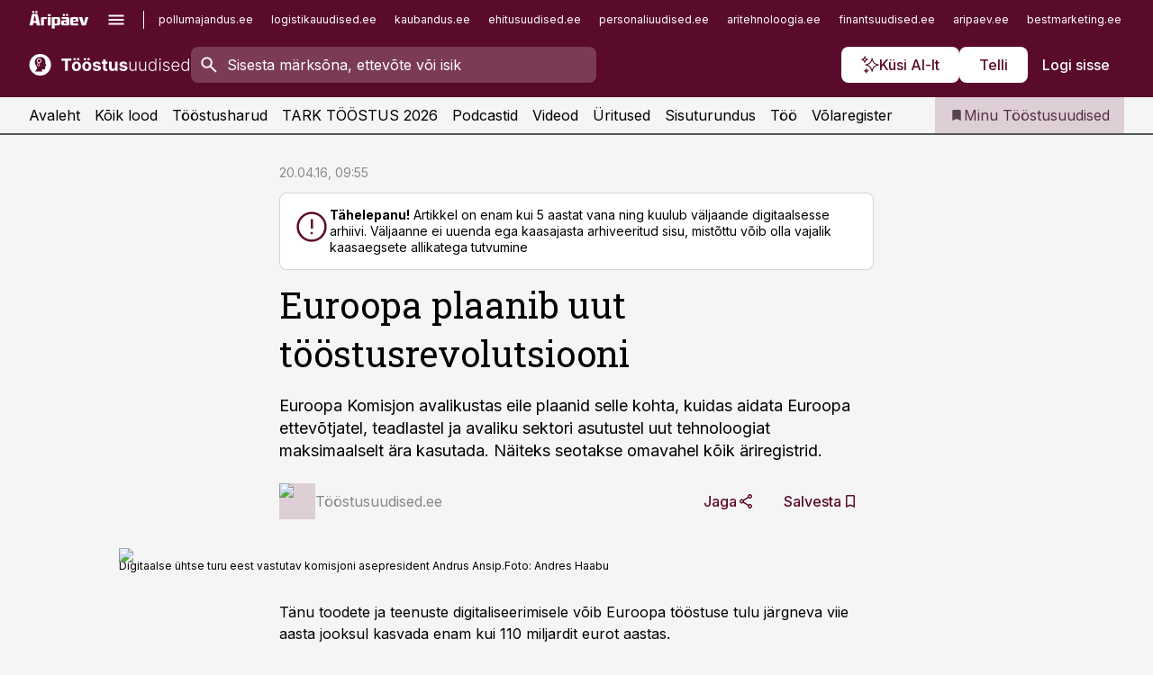

--- FILE ---
content_type: application/javascript; charset=UTF-8
request_url: https://www.toostusuudised.ee/_next/static/chunks/4130-ed04dcb36842f70f.js
body_size: 6929
content:
(self.webpackChunk_N_E=self.webpackChunk_N_E||[]).push([[4130],{75204:function(e,l,t){"use strict";t.d(l,{z:function(){return r}});var a=t(57437),s=t(2265);let i=s.createContext(null),r=()=>{let e=s.useContext(i);return null!=e?e:{analyticsId:void 0}};l.default=e=>{let{analyticsId:l,children:t}=e,r=s.useMemo(()=>({analyticsId:l}),[l]);return(0,a.jsx)(i.Provider,{value:r,children:t})}},88876:function(e,l,t){"use strict";t.d(l,{U:function(){return s}});var a=t(2265);let s=e=>{let{root:l,rootMargin:t,threshold:s,deps:i}=e,r=a.useRef(null),[c,o]=a.useState(null);{let e=a.useRef(new window.IntersectionObserver(e=>{let[l]=e;o(l)},{root:l,rootMargin:t,threshold:s}));a.useEffect(()=>{let{current:l}=e;l.disconnect();let t=r.current;return t&&l.observe(t),()=>{l.disconnect()}},[r,...i||[]])}return{node:r,entry:c}}},99580:function(e,l,t){"use strict";var a=t(2265);l.Z=function(e){let[l,t]=a.useState(),[s,i]=a.useState(),[r,c]=a.useState(!1),o=e.current;return a.useEffect(()=>{let a=e.current;if(a){let r=()=>{t(void 0),i(void 0),c(!1)};void 0===e.current.ontouchstart&&(e.current.onmousedown=e=>{t([e.screenX,e.screenY]),i([a.scrollLeft,a.scrollTop])},e.current.onmousemove=e=>{if(e.preventDefault(),e.stopPropagation(),void 0!==l&&void 0!==s){let t=(l[0]||0)-e.screenX,i=(l[1]||0)-e.screenY;a.scrollLeft=(s[0]||0)+t,a.scrollTop=(s[1]||0)+i,(Math.abs(t)>1||Math.abs(i)>1)&&c(!0)}},e.current.onmouseup=r,e.current.onmouseleave=r)}},[o,l,r,s,e]),{clickStart:l,scrollStart:s,isDragging:r}}},10047:function(e,l,t){"use strict";t.r(l);var a=t(57437),s=t(2265),i=t(55788),r=t(33145),c=t(36760),o=t.n(c),n=t(27648),d=t(91226),_=t(93804),u=t(16923),m=t(94926),h=t(24790),y=t(13746),p=t(11772),x=t(75204),v=t(83370),g=t.n(v);let f=e=>e.icon?(0,a.jsx)("div",{className:g()["article-card__icon"],children:(0,a.jsx)(d.default,{width:36,height:36,kind:{audio:"microphone",video:"videocam",chart:"chart",gallery:"camera",ai:"ai"}[e.icon]})}):null,j=e=>{var l,t,c,v,j;let{t:k}=(0,i.$G)(),b=(0,p.Z)(),{analyticsId:N}=(0,x.z)(),[w,C]=s.useState(!1),z=null!==(j=e.analyticsId)&&void 0!==j?j:N,R=()=>{if(z)return b(z)};return(0,a.jsxs)("div",{className:o()(g()["article-card"],{[g()["layout-default"]]:!e.layout||"default"===e.layout,[g()["layout-quote"]]:"quote"===e.layout,[g()["layout-player"]]:"player"===e.layout,[g()["layout-number"]]:"number"===e.layout,[g()["layout-hero"]]:"hero"===e.layout,[g()["has-bookmark"]]:e.showBookmark,[g()["has-delete"]]:e.showDelete,[g()["has-extras"]]:e.showExtras&&!!e.extras},e.className),draggable:!1,style:{order:e.order},children:[e.showNumber&&void 0!==e.number&&(0,a.jsx)("div",{className:g()["article-card__number"],children:e.number}),"player"===e.layout&&e.showPlayer&&e.media&&"video"===e.media.type?(0,a.jsx)(s.Fragment,{children:w?(0,a.jsx)(u.default,{output:"inline",media:e.media,className:g()["article-card__video"],slotBadges:(0,a.jsx)(m.default,{data:e.badges})}):(0,a.jsx)(s.Fragment,{children:e.showImage&&(null===(l=e.image)||void 0===l?void 0:l.url)&&(0,a.jsxs)(n.default,{href:e.url,target:e.target,rel:e.rel,onClick:R,className:g()["article-card__image"],draggable:!1,style:{aspectRatio:e.imageAspectRatio?e.imageAspectRatio:void 0},prefetch:e.prefetch||!1,children:[(0,a.jsx)(r.default,{draggable:!1,alt:e.image.alt,src:e.image.url,quality:70,priority:void 0!==e.priorityImage&&e.priorityImage,loading:e.priorityImage?void 0:"lazy",fill:!0,sizes:"(max-width: 768px) 100vw, (max-width: 1280px) 100px, 280px"}),(0,a.jsx)(m.default,{data:e.badges}),(0,a.jsx)("button",{className:g()["article-card__overlay-button"],title:k("player.play"),onClick:e=>{e.preventDefault(),e.stopPropagation(),C(!0)},children:(0,a.jsx)(d.default,{width:48,height:48,kind:"play-circle",wrapperClassName:g()["article-card__overlay-button__inner"]})})]})})}):(0,a.jsx)(s.Fragment,{children:"quote"!==e.layout&&e.showImage&&(null===(t=e.image)||void 0===t?void 0:t.url)&&(0,a.jsxs)(n.default,{href:e.url,target:e.target,rel:e.rel,onClick:R,className:g()["article-card__image"],draggable:!1,style:{aspectRatio:e.imageAspectRatio?e.imageAspectRatio:void 0},prefetch:e.prefetch||!1,children:[(0,a.jsx)(r.default,{draggable:!1,alt:e.image.alt,src:e.image.url,quality:70,priority:void 0!==e.priorityImage&&e.priorityImage,loading:e.priorityImage?void 0:"lazy",fill:!0,sizes:"(max-width: 768px) 100vw, (max-width: 1280px) 100px, 280px"}),(0,a.jsx)(m.default,{data:e.badges}),(0,a.jsx)(f,{icon:e.icon})]})}),(0,a.jsxs)("div",{className:g()["article-card__content"],children:[(e.showCategory||e.showMeta||e.showBookmark||e.showDelete||!!(null===(c=e.badges)||void 0===c?void 0:c.length))&&(0,a.jsxs)("div",{className:g()["article-card__info"],children:[(0,a.jsxs)("div",{className:g()["article-card__info__texts"],children:[!e.showImage&&(0,a.jsx)(m.default,{data:e.badges}),e.showCategory&&e.category&&(0,a.jsx)("div",{className:g()["article-card__category"],children:e.category.url?(0,a.jsx)(n.default,{href:e.category.url,onClick:R,draggable:!1,prefetch:e.category.prefetch||!1,children:e.category.label}):e.category.label}),e.showMeta&&e.date&&(0,a.jsx)("ul",{className:g()["article-card__meta"],children:e.showDetailedDate?(0,a.jsx)("li",{className:g().highlight,children:"T\xe4na | 12:12"}):(0,a.jsx)("li",{children:(0,y.p6)(e.date)})})]}),(0,a.jsxs)("div",{className:g()["article-card__tools"],children:[e.showBookmark&&e.bookmarkOnClick&&(0,a.jsx)(_.default,{title:k(e.bookmarkSaved?"actions.removeBookmark":"actions.addBookmark"),icon:e.bookmarkSaved?"bookmark-filled":"bookmark",size:"tiny",theme:"transparent",loading:e.bookmarkLoading,onClick:e.bookmarkOnClick}),e.showDelete&&e.deleteOnClick&&(0,a.jsx)(_.default,{title:k("actions.deleteDownload"),icon:"delete",size:"tiny",theme:"transparent",loading:e.deleteLoading,onClick:e.deleteOnClick})]})]}),(0,a.jsx)("div",{className:g()["article-card__title"],children:(0,a.jsxs)(n.default,{href:e.url,target:e.target,rel:e.rel,onClick:R,draggable:!1,prefetch:e.prefetch||!1,children:[!e.showImage&&(0,a.jsx)(f,{icon:e.icon}),e.headline]})}),e.showHighlight&&e.highlight&&(0,a.jsx)("div",{className:g()["article-card__highlight"],children:e.highlight}),e.showPlayer&&e.media&&"audio"===e.media.type&&(0,a.jsx)(u.default,{output:"inline",media:e.media}),e.showLead&&e.lead&&(0,a.jsx)("div",{className:g()["article-card__lead"],style:e.leadRows?{lineClamp:e.leadRows,WebkitLineClamp:e.leadRows}:void 0,children:e.lead}),e.showSubscribe&&(0,a.jsx)(h.default,{theme:"white-primary",onClick:e.subscribeOnClick,loading:e.subscribeLoading,...e.subscribed?{title:k("actions.unsubscribeShow"),iconRight:"remove"}:{title:k("actions.subscribeShow"),iconRight:"add"}}),e.showAuthor&&e.author&&(0,a.jsxs)("div",{className:g()["article-card__author"],children:[e.author.name&&(0,a.jsx)("div",{className:g()["article-card__author__name"],children:e.author.name}),e.author.position&&(0,a.jsx)("div",{className:g()["article-card__author__position"],children:e.author.position})]}),e.showExtras&&e.extras&&(0,a.jsx)("div",{className:g()["article-card__extras"],children:e.extras}),e.showPrices&&(null===(v=e.prices)||void 0===v?void 0:v.length)&&(0,a.jsx)("ul",{className:g()["article-card__prices"],children:e.prices.map((e,l)=>(0,a.jsxs)("li",{children:[(0,a.jsx)("div",{className:g()["article-card__prices__label"],children:e.title}),(0,a.jsxs)("div",{className:g()["article-card__prices__value"],children:[(0,y.T4)(e.value)," ",(0,a.jsx)("span",{className:g()["article-card__prices__currency"],children:e.currency})]})]},l))})]})]})};j.displayName="ArticleCard",l.default=j},94926:function(e,l,t){"use strict";var a=t(57437);t(2265);var s=t(55788),i=t(36760),r=t.n(i),c=t(43819),o=t(36158),n=t.n(o);let d=e=>(0,a.jsx)("li",{className:r()(n().badges__badge,{[n()["theme-default"]]:"default"===e.theme,[n()["theme-discrete"]]:"discrete"===e.theme}),style:"object"==typeof e.theme?{color:e.theme.color,backgroundColor:e.theme.background}:void 0,children:e.label}),_=e=>{let{t:l}=(0,s.$G)();if(void 0===e.data||0===e.data.length)return null;let t=e.data.reduce((e,t)=>{if(!("kind"in t))return e.push(t),e;switch(t.kind){case c.X.pro:return e.push({id:t.kind,label:"PRO",theme:"default"}),e;case c.X.ekskluzivi:return e.push({id:t.kind,label:"EKSKLUZĪVI",theme:{background:"#D61E1F",color:"var(--color-white)"}}),e;case c.X.marketing:return e.push({id:t.kind,label:l("badge.cm"),theme:"discrete"}),e;default:return e}},[]);return(0,a.jsx)("ul",{className:n().badges,children:t.map(e=>(0,a.jsx)(d,{...e},e.id))})};_.displayName="Badges",l.default=_},97740:function(e,l,t){"use strict";var a=t(57437);t(2265);var s=t(27648),i=t(11772),r=t(95466);l.default=e=>{var l;let t=(0,i.Z)(),{item:c}=e,o=null!==(l=c.attributes.href)&&void 0!==l?l:"";return(0,a.jsx)(s.default,{href:o,target:c.attributes.target,rel:"__blank"===c.attributes.target?"noopener noreferrer":void 0,onClick:()=>t(r.C.article_link_out),prefetch:!1,children:e.children})}},14283:function(e,l,t){"use strict";var a=t(57437),s=t(2265),i=t(36760),r=t.n(i),c=t(2709),o=t(91226),n=t(81896),d=t.n(n);let _=e=>{let[l,t]=s.useState(!1),i=s.useRef(null);return(0,a.jsxs)("div",{className:r()(d()["control-select"],{[d()["has-error"]]:e.hasError,[d()["has-value"]]:e.value&&e.value.length>0,[d().focus]:l,[d().disabled]:e.disabled,[d()["size-default"]]:"default"===e.size||!e.size,[d()["size-small"]]:"small"===e.size},e.className),style:e.style,onClick:e=>{e.preventDefault(),i.current&&!l&&i.current.focus()},role:"button",children:[e.icon&&(0,a.jsx)(o.default,{width:24,height:24,kind:e.icon,wrapperClassName:d()["control-select__icon"]}),e.addOn&&(0,a.jsx)("span",{className:d()["control-select__addon"],children:e.addOn}),(0,a.jsx)("div",{className:d()["control-select__holder"],children:(0,a.jsx)("select",{style:e.selectStyle,className:d()["control-select__element"],value:e.value,disabled:e.disabled,onFocus:l=>{t(!0),e.onFocus&&e.onFocus(l)},onBlur:l=>{t(!1),e.onBlur&&e.onBlur(l)},onChange:e.onChange,onKeyDown:e.onKeyDown,onKeyUp:e.onKeyUp,onClick:e.onClick,spellCheck:!1,ref:l=>{e.selectRef&&e.selectRef(l),l&&(i.current=l,e.autoFocus&&window.requestAnimationFrame(()=>{l.focus()}))},name:e.name,id:e.id,title:e.title,"aria-busy":e.loading,children:e.options.map((e,l)=>(0,s.createElement)("option",{...e,key:l}))})}),e.loading&&(0,a.jsx)("span",{className:d()["control-select__loader"],children:(0,a.jsx)(c.Z,{size:"tiny"})}),(0,a.jsx)(o.default,{width:20,height:20,kind:"arrow-down",wrapperClassName:d()["control-select__arrow"]})]})};_.displayName="ControlSelect",l.Z=_},73141:function(e,l,t){"use strict";t.r(l);var a=t(57437),s=t(2265),i=t(55788),r=t(36760),c=t.n(r),o=t(99580),n=t(91226),d=t(88876),_=t(33705),u=t(66361),m=t.n(u);let h=e=>{let l=(0,d.U)({root:null,rootMargin:"0px",threshold:Array.from(Array(100).keys(),e=>e/100)});return s.useEffect(()=>{l.entry&&l.entry.intersectionRatio>.8&&e.setAsActive(e.index)},[l]),(0,a.jsx)("div",{className:m()["list-articles__scroller__item"],ref:l.node,children:e.children})},y=e=>{let{t:l}=(0,i.$G)(),[t,r]=s.useState(0),d=s.useRef(null),{isDragging:u}=(0,o.Z)(d),y=s.Children.count(e.children),[p,x]=s.useState("number"==typeof e.autoplay?e.autoplay:null),v=()=>{f(),"number"==typeof e.autoplay&&x(e.autoplay)};(0,_.K)(()=>{v()},p,[v]);let g=s.useCallback(()=>{let e=d.current;e&&(0===e.scrollLeft?e.scrollTo({top:0,left:e.scrollWidth,behavior:"smooth"}):e.scrollBy({top:0,left:-1*e.getBoundingClientRect().width,behavior:"smooth"}))},[d,t]),f=s.useCallback(()=>{let e=d.current;e&&(e.scrollWidth-e.getBoundingClientRect().width===e.scrollLeft?e.scrollTo({top:0,left:0,behavior:"smooth"}):e.scrollBy({top:0,left:e.getBoundingClientRect().width,behavior:"smooth"}))},[d,t]),j=s.useCallback(()=>{x(null)},[x]),k=s.useCallback(()=>{"number"==typeof e.autoplay&&x(e.autoplay)},[e.autoplay,x]);return"carousel"===e.layout?(0,a.jsxs)("div",{className:c()(m()["list-articles"],m()["layout-carousel"],e.className),onMouseEnter:j,onMouseLeave:k,children:[(0,a.jsx)("button",{className:m()["list-articles__arrow"],onClick:e=>{e.preventDefault(),g()},title:l("actions.scrollLeft"),type:"button",children:(0,a.jsx)(n.default,{width:48,height:48,kind:"chevron-left"})}),(0,a.jsx)("div",{className:c()(m()["list-articles__scroller"],{[m().dragging]:u}),ref:d,children:e.children}),(0,a.jsx)("button",{className:m()["list-articles__arrow"],onClick:e=>{e.preventDefault(),f()},title:l("actions.scrollRight"),type:"button",children:(0,a.jsx)(n.default,{width:48,height:48,kind:"chevron-right"})})]}):"carousel-compact"===e.layout||"carousel-wide"===e.layout||"vertical-carousel-mobile"===e.layout?(0,a.jsxs)("div",{className:c()(m()["list-articles"],{[m()["layout-carousel-compact"]]:"carousel-compact"===e.layout,[m()["layout-carousel-wide"]]:"carousel-wide"===e.layout,[m()["layout-vertical-carousel-mobile"]]:"vertical-carousel-mobile"===e.layout,[m()["has-slides"]]:y>0},e.className),onMouseEnter:j,onMouseLeave:k,children:[(0,a.jsxs)("div",{className:m()["list-articles__tools"],children:[(0,a.jsx)("button",{className:m()["list-articles__arrow"],onClick:e=>{e.preventDefault(),g()},title:l("actions.scrollLeft"),type:"button",children:(0,a.jsx)(n.default,{width:40,height:40,kind:"chevron-left"})}),(0,a.jsx)("div",{className:m()["list-articles__dots"],children:Array(y).fill(0).map((e,l)=>(0,a.jsx)("span",{"aria-current":t===l},l))}),(0,a.jsx)("button",{className:m()["list-articles__arrow"],onClick:e=>{e.preventDefault(),f()},title:l("actions.scrollRight"),type:"button",children:(0,a.jsx)(n.default,{width:40,height:40,kind:"chevron-right"})})]}),(0,a.jsx)("div",{className:c()(m()["list-articles__scroller"],{[m().dragging]:u}),ref:d,children:s.Children.toArray(e.children).map((e,l)=>(0,a.jsx)(h,{index:l,setAsActive:()=>r(l),children:e},l))})]}):(0,a.jsx)("div",{className:c()(m()["list-articles"],{[m()["layout-default"]]:"default"===e.layout||!e.layout||"compact"===e.layout,[m()["layout-vertical"]]:"vertical"===e.layout,[m()["layout-single"]]:"single"===e.layout,[m()["layout-double"]]:"double"===e.layout,[m()["layout-search"]]:"search"===e.layout,[m()["layout-shows"]]:"shows"===e.layout,[m()["layout-newsletters"]]:"newsletters"===e.layout,[m()["layout-compact"]]:"compact"===e.layout,[m()["is-top"]]:e.isTop},e.className),children:e.children})};y.displayName="ListArticles",l.default=y},16923:function(e,l,t){"use strict";t.d(l,{default:function(){return W}});var a=t(57437),s=t(2265),i=t(84588),r=t(36760),c=t.n(r),o=t(28499),n=t(28889),d=t.n(n),_=t(47578),u=t(32801);t(83079);var m=(0,t(12119).$)("8dbc64e37bd0b28f689f16a0c77abb201468dee6");let h=(e,l)=>{let[t,a]=(0,s.useState)(e.hlsUrl?e:null),[i,r]=(0,s.useState)(!1),[c,o]=(0,s.useState)(!1);return(0,s.useEffect)(()=>{if(t||!l)return;let s=!0;return r(!0),(async()=>{try{var l,t;let i=await m(e.mediaUrl),r=null==i?void 0:null===(t=i.play)||void 0===t?void 0:null===(l=t.hls)||void 0===l?void 0:l.link;s&&(r?a({...e,hlsUrl:r}):o(!0))}catch(e){s&&o(!0)}finally{s&&r(!1)}})(),()=>{s=!1}},[l,e,t]),{media:t,loading:i,error:c}};var y=t(45941),p=t(54820),x=t(2251),v=e=>{let{liveShow:l}=(0,s.useContext)(x.E);return(0,a.jsxs)(s.Fragment,{children:[(0,a.jsx)(y.Z,{}),(0,a.jsx)(p.Z,{media:e.media}),(0,a.jsx)("div",{className:d()["miniplayer__inline-audio__title"],children:(null==l?void 0:l.show)||e.media.title})]})},g=t(66810),f=t(16294);let j=e=>(0,a.jsx)("div",{className:c()(d().miniplayer,d()["miniplayer__inline-audio"],e.className),children:(0,f.h4)(e.media)?(0,a.jsx)(v,{media:e.media}):(0,a.jsx)(g.Z,{type:"inline",media:e.media})});j.displayName="InlineAudioPlayer";let k={video:e=>{let{playVideo:l}=(0,_.d)(),{media:t,loading:i,error:r}=h(e.media,!0),n=t||e.media,{containerRef:m,portalNode:y,isActive:p,shouldShowPortal:x}=(0,u.Z)(n),v=s.useRef(!1);return(s.useEffect(()=>{t&&!v.current&&(l(t),v.current=!0)},[t,l]),r||i||!t)?(0,a.jsx)("div",{className:c()(d().miniplayer,d()["miniplayer__inline-video"],e.className)}):(0,a.jsx)("div",{className:c()(d().miniplayer,d()["miniplayer__inline-video"],{[d().playing]:p},e.className),ref:m,children:(0,a.jsxs)("div",{className:d()["miniplayer__inline-video__video"],children:[x&&y?(0,a.jsx)(o.t0,{node:y}):null,e.slotBadges]})})},audio:j},b=e=>{let l=k[e.media.type];return l?(0,a.jsx)(l,{media:e.media,className:e.className,slotBadges:e.slotBadges}):null};b.displayName="InlinePlayer";var N=t(91226),w=t(55788),C=t(93804),z=t(16898),R=t(27648),Z=t(91992),E=t(48360),S=t(14283);let B=e=>["0.2","0.5","0.7","1.0","1.3","1.5","1.8","2.0"].map(l=>({label:"".concat(e," ").concat(l,"x"),value:l})),A=e=>{let{t:l}=(0,w.$G)(),{status:t,playerActions:i,isActiveMedia:r}=(0,s.useContext)(x.E),c=l("player.speed"),o=(0,s.useMemo)(()=>B(c),[c]),n=l=>{r(e.media)||i({action:"play",media:e.media}),i({action:"update",status:{playbackRate:l}})};return(0,a.jsx)(S.Z,{size:e.size||"small",value:t.playbackRate.toFixed(1),onChange:e=>n(parseFloat(e.target.value)),options:o,className:d().speed})};var D=t(83615),I=t(74066),L=t(13746),U=t(1065),M=t(24790),F=t(47131),q=e=>{let{id:l}=e,{t}=(0,w.$G)(),{bookmarks:i}=(0,s.useContext)(F.c);return(0,a.jsx)(M.default,{title:t(i.podcast.added(l)?"actions.removeBookmark":"actions.addBookmark"),iconRight:"bookmark",theme:"primary",loading:i.podcast.loading(l),onClick:()=>i.podcast.click(l)})},O=e=>{let{media:l,status:t,expanded:s,setExpanded:i}=e,{t:r}=(0,w.$G)(),o=()=>i(!1);return(0,a.jsx)(I.h,{children:(0,a.jsx)("div",{className:c()(d()["miniplayer__sticky-audio__content__details"],{[d().expanded]:s}),children:(0,a.jsx)("div",{className:d()["miniplayer__sticky-audio__content__details__scroller"],children:(0,a.jsxs)("div",{className:d()["miniplayer__sticky-audio__content__details__inner"],children:[(0,a.jsx)("div",{className:d()["miniplayer__sticky-audio__content__details__close"],children:(0,a.jsx)(C.default,{title:r("player.close"),icon:"close",onClick:o,size:"small",theme:"transparent"})}),(0,a.jsx)("div",{children:(0,a.jsx)("p",{className:d()["miniplayer__sticky-audio__content__details__title"],children:(0,a.jsx)(R.default,{href:l.permalink,onClick:o,children:l.title})})}),(0,a.jsxs)("div",{children:[(0,a.jsxs)("p",{className:d()["miniplayer__sticky-audio__content__details__ticks"],children:[(0,a.jsx)("span",{className:d().miniplayer__slider__tick,children:(0,L.LU)(t.playedSeconds)}),(0,a.jsx)("span",{className:d().miniplayer__slider__tick,children:(0,L.LU)(t.duration)})]}),(0,a.jsx)(z.Z,{media:l}),(0,a.jsxs)("div",{className:d()["miniplayer__sticky-audio__content__details__tools"],children:[(0,a.jsx)(Z.Z,{media:l,size:"large"}),(0,a.jsx)(p.Z,{media:l,size:"large"}),(0,a.jsx)(E.Z,{media:l,size:"large"})]})]}),(0,a.jsx)(A,{size:"default",media:l}),(0,a.jsxs)(D.default,{layout:"vertical-wide",children:[(0,f.Os)(l)&&(0,a.jsx)(U.Z,{meta:(0,f.bz)(l),access:l.access,showPaywall:l.showPaywall}),(0,f.dm)(l)&&(0,a.jsx)(q,{id:l.id})]})]})})})})},T=e=>{let{media:l}=e,{liveShow:t}=(0,s.useContext)(x.E);return(0,a.jsxs)(s.Fragment,{children:[(0,a.jsx)(p.Z,{media:l}),(0,a.jsxs)("div",{className:d()["miniplayer__sticky-audio__media"],children:[(0,a.jsx)(y.Z,{}),(0,a.jsx)("div",{className:d()["miniplayer__sticky-audio__description"],children:(null==t?void 0:t.show)||l.title})]})]})},K=e=>{let{media:l,status:t,detailsExpanded:i,setDetailsExpanded:r}=e,{t:c}=(0,w.$G)();return(0,a.jsxs)(s.Fragment,{children:[(0,a.jsx)(Z.Z,{media:l}),(0,a.jsx)(p.Z,{media:l}),(0,a.jsx)(E.Z,{media:l}),(0,a.jsxs)("div",{className:d()["miniplayer__sticky-audio__media"],children:[!(0,f.h4)(l)&&(0,a.jsxs)("div",{className:d().progress,children:[(0,L.LU)(t.playedSeconds)," / ",(0,L.LU)(t.duration)]}),(0,a.jsx)(R.default,{href:l.permalink,className:d()["miniplayer__sticky-audio__description"],children:l.title})]}),(0,a.jsx)(C.default,{title:c("player.more"),icon:i?"expand-circle-down":"expand-circle-up",onClick:()=>{r(!0)},size:"small",theme:"transparent",className:d().expander}),(0,a.jsx)(A,{media:l})]})};let P=e=>{let{t:l}=(0,w.$G)(),{media:t,playerActions:i,status:r}=s.useContext(x.E),[o,n]=s.useState(!1);if(!t)return null;let _=(0,f.h4)(t);return(0,a.jsxs)(s.Fragment,{children:[!_&&(0,a.jsx)(O,{media:t,status:r,expanded:o,setExpanded:n}),(0,a.jsxs)("div",{className:c()(d().miniplayer,d()["miniplayer__sticky-audio"],e.className),children:[!_&&(0,a.jsx)(z.Z,{media:t}),(0,a.jsx)("div",{className:d()["miniplayer__sticky-audio__content"],children:(0,a.jsxs)("div",{className:d()["miniplayer__sticky-audio__content__limiter"],children:[_?(0,a.jsx)(T,{media:t}):(0,a.jsx)(K,{media:t,status:r,detailsExpanded:o,setDetailsExpanded:n}),(0,a.jsx)(C.default,{title:l("player.close"),icon:"close",onClick:()=>{i({action:"stop"})},size:"small",theme:"transparent"})]})})]})]})};P.displayName="StickyAudioPlayer";let G={video:e=>{let{className:l}=e,{activeVideoId:t,isSourceVisible:s,getPortal:i,closeVideo:r}=(0,_.d)(),n=t?i(t):null;return t&&!s&&n?(0,a.jsx)("div",{className:c()(d().miniplayer,d()["miniplayer__sticky-video"],d().current,l),children:(0,a.jsxs)("div",{className:d()["miniplayer__sticky-video__inner"],children:[(0,a.jsx)("button",{className:d()["miniplayer__sticky-video__close"],onClick:r,type:"button",children:(0,a.jsx)(N.default,{width:16,height:16,kind:"close"})}),(0,a.jsx)("div",{className:d()["miniplayer__sticky-video__video"],children:(0,a.jsx)(o.t0,{node:n})})]})}):null},audio:P},X=e=>{let{media:l}=s.useContext(x.E);if(!l)return null;let t=G[l.type];return t?(0,a.jsx)(t,{className:e.className}):null};X.displayName="StickyPlayer";let J=e=>"sticky"===e.output?(0,a.jsx)(X,{className:e.className}):e.media?"inline"===e.output?(0,a.jsx)(b,{media:e.media,className:e.className,slotBadges:e.slotBadges}):"article"===e.output?(0,a.jsx)(i.Z,{media:e.media,showTitle:e.showTitle,showShowTitle:e.showShowTitle,className:e.className}):void 0:null,$=e=>(0,a.jsx)(J,{...e});$.displayName="Miniplayer";var W=$},43819:function(e,l,t){"use strict";var a,s;t.d(l,{X:function(){return a}}),(s=a||(a={})).pro="pro",s.marketing="marketing",s.ekskluzivi="ekskluzivi"},83370:function(e){e.exports={"article-card":"styles_article-card__QuUIi","article-card__image":"styles_article-card__image__IFiBD","article-card__icon":"styles_article-card__icon__G6_kq","article-card__video":"styles_article-card__video__OiMkW","article-card__number":"styles_article-card__number__RGhvn","article-card__info":"styles_article-card__info__Ll7c5","article-card__info__texts":"styles_article-card__info__texts__62pWT","article-card__tools":"styles_article-card__tools__Pal1K","article-card__content":"styles_article-card__content__8qUOA","article-card__category":"styles_article-card__category__9_YMQ","article-card__title":"styles_article-card__title__oUwh_","article-card__lead":"styles_article-card__lead__laEnO","article-card__highlight":"styles_article-card__highlight__FJgjU","article-card__author":"styles_article-card__author__oT5dQ","article-card__author__name":"styles_article-card__author__name__58p_I","article-card__author__position":"styles_article-card__author__position__R0cui","article-card__prices":"styles_article-card__prices__3zXiY","article-card__prices__label":"styles_article-card__prices__label__5J3UX","article-card__prices__value":"styles_article-card__prices__value__ZMhw3","article-card__prices__currency":"styles_article-card__prices__currency__4R_TM","article-card__meta":"styles_article-card__meta__kuDsy",highlight:"styles_highlight__PmyyA","has-bookmark":"styles_has-bookmark__lJAlN","article-card__overlay-button":"styles_article-card__overlay-button__qAkG3","article-card__overlay-button__inner":"styles_article-card__overlay-button__inner__N9ijC","article-card__extras":"styles_article-card__extras__KaG0N","has-extras":"styles_has-extras__itpqB","layout-default":"styles_layout-default__sDwwn","layout-quote":"styles_layout-quote__X2eNn","layout-player":"styles_layout-player__1zBvS","layout-number":"styles_layout-number__ClbDC","layout-hero":"styles_layout-hero__6dhki"}},36158:function(e){e.exports={badges:"styles_badges__vu2mn",badges__badge:"styles_badges__badge__iOxvm","theme-default":"styles_theme-default__dUNep","theme-discrete":"styles_theme-discrete__XbNyi"}},81896:function(e){e.exports={"control-select":"styles_control-select__ypuKx",focus:"styles_focus__c_Vjp",disabled:"styles_disabled__T4_s5",readonly:"styles_readonly__t3Dov","has-error":"styles_has-error__5d59r","has-value":"styles_has-value__K2Mxv","control-select__addon":"styles_control-select__addon__R5D1j","control-select__holder":"styles_control-select__holder__fwKEk","control-select__element":"styles_control-select__element__qYfZE","control-selectinput":"styles_control-selectinput__Kvgt_","control-select__icon":"styles_control-select__icon__kThe8","control-select__loader":"styles_control-select__loader__JM37J","control-select__arrow":"styles_control-select__arrow__q_vot","size-default":"styles_size-default__idVW0","size-small":"styles_size-small__O8GRH"}},66361:function(e){e.exports={"list-articles":"styles_list-articles__lXJs8","layout-default":"styles_layout-default__eQJEV","layout-single":"styles_layout-single__gqgzJ","layout-double":"styles_layout-double__K3lih","layout-shows":"styles_layout-shows__Ujypg","layout-vertical":"styles_layout-vertical__cIj3X","layout-search":"styles_layout-search__0l_dw","layout-carousel":"styles_layout-carousel__6i0Vu","list-articles__scroller":"styles_list-articles__scroller__uwni8",dragging:"styles_dragging__azZNN","list-articles__list":"styles_list-articles__list__EaV5q","list-articles__arrow":"styles_list-articles__arrow__n9Jdz","list-articles__dots":"styles_list-articles__dots__UZ0YQ","layout-carousel-compact":"styles_layout-carousel-compact__07W2L","has-slides":"styles_has-slides__w7lJn","list-articles__scroller__item":"styles_list-articles__scroller__item__31iso","list-articles__tools":"styles_list-articles__tools__m_iK5","layout-vertical-carousel-mobile":"styles_layout-vertical-carousel-mobile__2vjZY","layout-carousel-wide":"styles_layout-carousel-wide__ZO9s4","layout-newsletters":"styles_layout-newsletters__j2Aue","layout-compact":"styles_layout-compact__odQfa","is-top":"styles_is-top__CrU41"}}}]);

--- FILE ---
content_type: image/svg+xml
request_url: https://ap-cms-images.ap3.ee/toostusuudised_valge.svg
body_size: 6518
content:
<svg width="345" height="48" viewBox="0 0 345 48" fill="none" xmlns="http://www.w3.org/2000/svg">
<path fill-rule="evenodd" clip-rule="evenodd" d="M47.2447 24C47.2447 36.7451 36.9128 47.0769 24.1678 47.0769C11.4228 47.0769 1.09088 36.7451 1.09088 24C1.09088 11.255 11.4228 0.923096 24.1678 0.923096C36.9128 0.923096 47.2447 11.255 47.2447 24ZM29.928 38.4458C29.928 38.4458 26.6418 36.8027 28.008 33.5904C28.6172 33.7012 30.3526 34.015 31.7003 34.1996C33.048 34.375 34.2295 33.5627 34.4787 32.8704C34.5987 32.5335 34.4764 32.0603 34.3633 31.623C34.2503 31.1857 34.1464 30.7842 34.3034 30.5904C34.3341 30.5504 34.3721 30.5031 34.4151 30.4494C34.799 29.9715 35.588 28.9889 35.2726 28.1258C34.9126 27.1566 35.0972 26.6673 35.0972 26.6673C35.0972 26.6673 37.0449 26.2796 37.2387 25.5689C37.4141 24.8581 34.5618 20.4735 34.5618 20.4735C34.5618 20.4735 35.171 19.4027 35.3095 18.8396C35.4572 18.2673 35.3095 15.2027 33.4633 11.7135C31.608 8.22425 27.371 6.96887 21.6941 7.68887C16.0264 8.39964 12.6849 14.1227 12.6757 17.5658C12.6582 21.8796 14.5793 24.7211 16.0169 26.8475C16.8588 28.0928 17.5349 29.0928 17.5587 29.9996C17.6603 34.4212 12.648 38.455 12.648 38.455H29.928V38.4458ZM17.6972 25.0058C17.5587 24.6643 17.4849 24.2858 17.4849 23.8981L16.811 23.7596L17.0418 22.7073L17.7064 22.8458C17.8541 22.495 18.0757 22.1719 18.3433 21.9135L17.9649 21.3412L18.8603 20.7504L19.2387 21.3319C19.5803 21.1843 19.9587 21.1104 20.3557 21.1196L20.4941 20.4458L21.5464 20.6673L21.408 21.3412C21.768 21.4796 22.0818 21.7012 22.3403 21.9781L22.9126 21.5996L23.5033 22.495L22.931 22.8643C23.0695 23.2058 23.1433 23.5935 23.1433 23.9812L23.8172 24.1196L23.5864 25.1719L22.9126 25.0335C22.7649 25.3935 22.5434 25.7073 22.2757 25.9658L22.6449 26.5381L21.7495 27.1289L21.371 26.5566C21.0295 26.695 20.651 26.7781 20.2541 26.7689L20.1157 27.4427L19.0726 27.2212L19.211 26.5473C18.8603 26.3996 18.5372 26.1781 18.2787 25.9104L17.7064 26.2796L17.1249 25.3843L17.688 25.0058H17.6972ZM27.3249 15.2027L26.291 15.4427C26.3095 16.0243 26.2172 16.6058 25.9957 17.1781L26.891 17.7412L26.0049 19.1535L25.1003 18.5904C24.6849 19.0335 24.2049 19.3843 23.6695 19.615L23.9095 20.6489L22.2849 21.0273L22.0449 19.9935C21.4634 20.0119 20.8726 19.9196 20.3095 19.6981L19.7464 20.5935L18.3341 19.7073L18.8972 18.8119C18.4634 18.3966 18.1033 17.9073 17.8726 17.3812L16.8295 17.6119L16.451 15.9873L17.4941 15.7566C17.4757 15.1658 17.568 14.5843 17.7895 14.0212L16.8849 13.4581L17.771 12.0366L18.6664 12.5996C19.0818 12.1658 19.5618 11.8058 20.0972 11.575L19.8664 10.5319L21.491 10.1535L21.731 11.1966C22.3126 11.1689 22.8941 11.2704 23.4664 11.4919L24.0295 10.5873L25.4418 11.4735L24.8787 12.3781C25.3218 12.7935 25.6726 13.2735 25.9033 13.8181L26.9372 13.5781L27.3157 15.2027H27.3249ZM21.9063 12.5998C20.254 12.5998 18.9063 13.9475 18.9063 15.5998C18.9063 17.2521 20.254 18.5998 21.9063 18.5998C23.5586 18.5998 24.9063 17.2613 24.9063 15.5998C24.9063 13.9382 23.5586 12.5998 21.9063 12.5998ZM20.3187 22.0243C19.2571 22.0243 18.3987 22.8735 18.3987 23.9443C18.3987 25.0058 19.2571 25.8643 20.3187 25.8643C21.3802 25.8643 22.2387 25.0058 22.2387 23.9443C22.2387 22.8828 21.3802 22.0243 20.3187 22.0243Z" fill="white"/>
<path d="M69.2784 15.3821V10.8182H90.7812V15.3821H82.7656V37H77.294V15.3821H69.2784ZM101.264 37.3835C99.2784 37.3835 97.5611 36.9616 96.1122 36.1179C94.6719 35.2656 93.5597 34.081 92.7756 32.5639C91.9915 31.0384 91.5994 29.2699 91.5994 27.2585C91.5994 25.2301 91.9915 23.4574 92.7756 21.9403C93.5597 20.4148 94.6719 19.2301 96.1122 18.3864C97.5611 17.5341 99.2784 17.108 101.264 17.108C103.25 17.108 104.963 17.5341 106.403 18.3864C107.852 19.2301 108.969 20.4148 109.753 21.9403C110.537 23.4574 110.929 25.2301 110.929 27.2585C110.929 29.2699 110.537 31.0384 109.753 32.5639C108.969 34.081 107.852 35.2656 106.403 36.1179C104.963 36.9616 103.25 37.3835 101.264 37.3835ZM101.29 33.1648C102.193 33.1648 102.947 32.9091 103.553 32.3977C104.158 31.8778 104.614 31.1705 104.92 30.2756C105.236 29.3807 105.393 28.3622 105.393 27.2202C105.393 26.0781 105.236 25.0597 104.92 24.1648C104.614 23.2699 104.158 22.5625 103.553 22.0426C102.947 21.5227 102.193 21.2628 101.29 21.2628C100.378 21.2628 99.6108 21.5227 98.9886 22.0426C98.375 22.5625 97.9105 23.2699 97.5952 24.1648C97.2884 25.0597 97.1349 26.0781 97.1349 27.2202C97.1349 28.3622 97.2884 29.3807 97.5952 30.2756C97.9105 31.1705 98.375 31.8778 98.9886 32.3977C99.6108 32.9091 100.378 33.1648 101.29 33.1648ZM97.3651 14.679C96.6321 14.679 96.0014 14.4233 95.473 13.9119C94.9446 13.392 94.6804 12.7784 94.6804 12.071C94.6804 11.3466 94.9446 10.733 95.473 10.2301C96.0014 9.72727 96.6321 9.47585 97.3651 9.47585C98.1065 9.47585 98.733 9.72727 99.2443 10.2301C99.7642 10.733 100.024 11.3466 100.024 12.071C100.024 12.7784 99.7642 13.392 99.2443 13.9119C98.733 14.4233 98.1065 14.679 97.3651 14.679ZM105.189 14.679C104.456 14.679 103.825 14.4233 103.297 13.9119C102.768 13.392 102.504 12.7784 102.504 12.071C102.504 11.3466 102.768 10.733 103.297 10.2301C103.825 9.72727 104.456 9.47585 105.189 9.47585C105.93 9.47585 106.557 9.72727 107.068 10.2301C107.588 10.733 107.848 11.3466 107.848 12.071C107.848 12.7784 107.588 13.392 107.068 13.9119C106.557 14.4233 105.93 14.679 105.189 14.679ZM123.342 37.3835C121.357 37.3835 119.639 36.9616 118.19 36.1179C116.75 35.2656 115.638 34.081 114.854 32.5639C114.07 31.0384 113.678 29.2699 113.678 27.2585C113.678 25.2301 114.07 23.4574 114.854 21.9403C115.638 20.4148 116.75 19.2301 118.19 18.3864C119.639 17.5341 121.357 17.108 123.342 17.108C125.328 17.108 127.041 17.5341 128.482 18.3864C129.93 19.2301 131.047 20.4148 131.831 21.9403C132.615 23.4574 133.007 25.2301 133.007 27.2585C133.007 29.2699 132.615 31.0384 131.831 32.5639C131.047 34.081 129.93 35.2656 128.482 36.1179C127.041 36.9616 125.328 37.3835 123.342 37.3835ZM123.368 33.1648C124.271 33.1648 125.026 32.9091 125.631 32.3977C126.236 31.8778 126.692 31.1705 126.999 30.2756C127.314 29.3807 127.472 28.3622 127.472 27.2202C127.472 26.0781 127.314 25.0597 126.999 24.1648C126.692 23.2699 126.236 22.5625 125.631 22.0426C125.026 21.5227 124.271 21.2628 123.368 21.2628C122.456 21.2628 121.689 21.5227 121.067 22.0426C120.453 22.5625 119.989 23.2699 119.673 24.1648C119.366 25.0597 119.213 26.0781 119.213 27.2202C119.213 28.3622 119.366 29.3807 119.673 30.2756C119.989 31.1705 120.453 31.8778 121.067 32.3977C121.689 32.9091 122.456 33.1648 123.368 33.1648ZM119.443 14.679C118.71 14.679 118.08 14.4233 117.551 13.9119C117.023 13.392 116.759 12.7784 116.759 12.071C116.759 11.3466 117.023 10.733 117.551 10.2301C118.08 9.72727 118.71 9.47585 119.443 9.47585C120.185 9.47585 120.811 9.72727 121.322 10.2301C121.842 10.733 122.102 11.3466 122.102 12.071C122.102 12.7784 121.842 13.392 121.322 13.9119C120.811 14.4233 120.185 14.679 119.443 14.679ZM127.267 14.679C126.534 14.679 125.903 14.4233 125.375 13.9119C124.847 13.392 124.582 12.7784 124.582 12.071C124.582 11.3466 124.847 10.733 125.375 10.2301C125.903 9.72727 126.534 9.47585 127.267 9.47585C128.009 9.47585 128.635 9.72727 129.146 10.2301C129.666 10.733 129.926 11.3466 129.926 12.071C129.926 12.7784 129.666 13.392 129.146 13.9119C128.635 14.4233 128.009 14.679 127.267 14.679ZM152.886 22.9631L147.901 23.2699C147.815 22.8437 147.632 22.4602 147.351 22.1193C147.07 21.7699 146.699 21.4929 146.239 21.2884C145.787 21.0753 145.246 20.9688 144.615 20.9688C143.771 20.9688 143.06 21.1477 142.48 21.5057C141.901 21.8551 141.611 22.3239 141.611 22.9119C141.611 23.3807 141.798 23.777 142.173 24.1009C142.548 24.4247 143.192 24.6847 144.104 24.8807L147.658 25.5966C149.567 25.9886 150.99 26.6193 151.928 27.4886C152.865 28.358 153.334 29.5 153.334 30.9148C153.334 32.2017 152.955 33.331 152.196 34.3026C151.446 35.2741 150.415 36.0327 149.102 36.5781C147.798 37.1151 146.294 37.3835 144.589 37.3835C141.99 37.3835 139.919 36.8423 138.376 35.7599C136.842 34.669 135.943 33.1861 135.679 31.3111L141.036 31.0298C141.197 31.8224 141.589 32.4276 142.212 32.8452C142.834 33.2543 143.631 33.4588 144.602 33.4588C145.557 33.4588 146.324 33.2756 146.903 32.9091C147.491 32.5341 147.79 32.0526 147.798 31.4645C147.79 30.9702 147.581 30.5653 147.172 30.25C146.763 29.9261 146.132 29.679 145.28 29.5085L141.879 28.831C139.962 28.4474 138.534 27.7827 137.597 26.8366C136.668 25.8906 136.203 24.6847 136.203 23.2188C136.203 21.9574 136.544 20.8707 137.226 19.9588C137.916 19.0469 138.884 18.3438 140.128 17.8494C141.381 17.3551 142.847 17.108 144.526 17.108C147.006 17.108 148.957 17.6321 150.381 18.6804C151.813 19.7287 152.648 21.1562 152.886 22.9631ZM167.208 17.3636V21.4545H155.382V17.3636H167.208ZM158.067 12.6591H163.513V30.9659C163.513 31.4687 163.59 31.8608 163.743 32.142C163.897 32.4148 164.11 32.6065 164.382 32.7173C164.664 32.8281 164.988 32.8835 165.354 32.8835C165.61 32.8835 165.865 32.8622 166.121 32.8196C166.377 32.7685 166.573 32.7301 166.709 32.7045L167.566 36.7571C167.293 36.8423 166.909 36.9403 166.415 37.0511C165.921 37.1705 165.32 37.2429 164.613 37.2685C163.3 37.3196 162.15 37.1449 161.161 36.7443C160.181 36.3437 159.418 35.7216 158.873 34.8778C158.327 34.0341 158.059 32.9687 158.067 31.6818V12.6591ZM183.348 28.6392V17.3636H188.794V37H183.565V33.4332H183.36C182.917 34.5838 182.18 35.5085 181.149 36.2074C180.126 36.9062 178.877 37.2557 177.403 37.2557C176.091 37.2557 174.936 36.9574 173.939 36.3608C172.941 35.7642 172.162 34.9162 171.599 33.8168C171.045 32.7173 170.764 31.4006 170.755 29.8665V17.3636H176.201V28.8949C176.21 30.054 176.521 30.9702 177.135 31.6435C177.748 32.3168 178.571 32.6534 179.602 32.6534C180.258 32.6534 180.872 32.5043 181.443 32.206C182.014 31.8991 182.474 31.4474 182.824 30.8509C183.181 30.2543 183.356 29.517 183.348 28.6392ZM209.488 22.9631L204.502 23.2699C204.417 22.8437 204.234 22.4602 203.952 22.1193C203.671 21.7699 203.3 21.4929 202.84 21.2884C202.388 21.0753 201.847 20.9688 201.217 20.9688C200.373 20.9688 199.661 21.1477 199.082 21.5057C198.502 21.8551 198.212 22.3239 198.212 22.9119C198.212 23.3807 198.4 23.777 198.775 24.1009C199.15 24.4247 199.793 24.6847 200.705 24.8807L204.259 25.5966C206.168 25.9886 207.592 26.6193 208.529 27.4886C209.467 28.358 209.935 29.5 209.935 30.9148C209.935 32.2017 209.556 33.331 208.798 34.3026C208.048 35.2741 207.016 36.0327 205.704 36.5781C204.4 37.1151 202.896 37.3835 201.191 37.3835C198.592 37.3835 196.521 36.8423 194.978 35.7599C193.444 34.669 192.545 33.1861 192.281 31.3111L197.637 31.0298C197.799 31.8224 198.191 32.4276 198.813 32.8452C199.435 33.2543 200.232 33.4588 201.204 33.4588C202.158 33.4588 202.925 33.2756 203.505 32.9091C204.093 32.5341 204.391 32.0526 204.4 31.4645C204.391 30.9702 204.183 30.5653 203.773 30.25C203.364 29.9261 202.734 29.679 201.881 29.5085L198.481 28.831C196.563 28.4474 195.136 27.7827 194.198 26.8366C193.269 25.8906 192.805 24.6847 192.805 23.2188C192.805 21.9574 193.146 20.8707 193.827 19.9588C194.518 19.0469 195.485 18.3438 196.729 17.8494C197.982 17.3551 199.448 17.108 201.127 17.108C203.607 17.108 205.559 17.6321 206.982 18.6804C208.414 19.7287 209.249 21.1562 209.488 22.9631ZM226.673 29.4957V17.3636H228.949V37H226.673V33.7401H226.494C226.034 34.7457 225.305 35.5852 224.308 36.2585C223.311 36.9233 222.092 37.2557 220.652 37.2557C219.399 37.2557 218.287 36.983 217.315 36.4375C216.343 35.8835 215.581 35.0739 215.027 34.0085C214.473 32.9432 214.196 31.6349 214.196 30.0838V17.3636H216.471V29.9432C216.471 31.4773 216.923 32.7131 217.826 33.6506C218.73 34.5795 219.889 35.044 221.304 35.044C222.19 35.044 223.042 34.831 223.86 34.4048C224.679 33.9787 225.352 33.3565 225.88 32.5384C226.409 31.7116 226.673 30.6974 226.673 29.4957ZM247.45 29.4957V17.3636H249.726V37H247.45V33.7401H247.271C246.811 34.7457 246.082 35.5852 245.085 36.2585C244.088 36.9233 242.869 37.2557 241.429 37.2557C240.176 37.2557 239.064 36.983 238.092 36.4375C237.121 35.8835 236.358 35.0739 235.804 34.0085C235.25 32.9432 234.973 31.6349 234.973 30.0838V17.3636H237.249V29.9432C237.249 31.4773 237.7 32.7131 238.604 33.6506C239.507 34.5795 240.666 35.044 242.081 35.044C242.967 35.044 243.82 34.831 244.638 34.4048C245.456 33.9787 246.129 33.3565 246.658 32.5384C247.186 31.7116 247.45 30.6974 247.45 29.4957ZM262.82 37.4091C261.209 37.4091 259.799 36.983 258.588 36.1307C257.378 35.2784 256.432 34.0895 255.75 32.5639C255.077 31.0384 254.74 29.2614 254.74 27.233C254.74 25.2131 255.077 23.4446 255.75 21.9276C256.432 20.402 257.382 19.2173 258.601 18.3736C259.82 17.5213 261.239 17.0952 262.858 17.0952C264.051 17.0952 265.044 17.3082 265.837 17.7344C266.63 18.152 267.265 18.6719 267.742 19.294C268.219 19.9162 268.59 20.5213 268.854 21.1094H269.059V10.8182H271.347V37H269.123V33.3565H268.854C268.59 33.9531 268.215 34.5668 267.729 35.1974C267.243 35.8196 266.6 36.3437 265.799 36.7699C265.006 37.196 264.013 37.4091 262.82 37.4091ZM263.088 35.3253C264.358 35.3253 265.441 34.9801 266.336 34.2898C267.23 33.5909 267.912 32.6321 268.381 31.4134C268.858 30.1861 269.097 28.7798 269.097 27.1946C269.097 25.6264 268.863 24.2415 268.394 23.0398C267.925 21.8295 267.243 20.8835 266.348 20.2017C265.453 19.5114 264.367 19.1662 263.088 19.1662C261.776 19.1662 260.668 19.5241 259.765 20.2401C258.87 20.9474 258.188 21.9062 257.719 23.1165C257.259 24.3267 257.029 25.6861 257.029 27.1946C257.029 28.7202 257.263 30.0966 257.732 31.3239C258.201 32.5511 258.882 33.527 259.777 34.2514C260.681 34.9673 261.784 35.3253 263.088 35.3253ZM277.854 37V17.3636H280.142V37H277.854ZM279.017 13.9886C278.549 13.9886 278.148 13.831 277.816 13.5156C277.483 13.1918 277.317 12.804 277.317 12.3523C277.317 11.9006 277.483 11.517 277.816 11.2017C278.148 10.8778 278.549 10.7159 279.017 10.7159C279.486 10.7159 279.887 10.8778 280.219 11.2017C280.551 11.517 280.718 11.9006 280.718 12.3523C280.718 12.804 280.551 13.1918 280.219 13.5156C279.887 13.831 279.486 13.9886 279.017 13.9886ZM299.354 21.6719L297.27 22.2599C297.065 21.6719 296.776 21.1392 296.401 20.6619C296.026 20.1847 295.536 19.8054 294.93 19.5241C294.334 19.2429 293.592 19.1023 292.706 19.1023C291.376 19.1023 290.286 19.4176 289.433 20.0483C288.581 20.679 288.155 21.4929 288.155 22.4901C288.155 23.3338 288.445 24.0199 289.024 24.5483C289.612 25.0682 290.516 25.4815 291.734 25.7884L294.7 26.517C296.345 26.9176 297.577 27.5526 298.395 28.4219C299.222 29.2912 299.635 30.3821 299.635 31.6946C299.635 32.8026 299.328 33.7869 298.714 34.6477C298.101 35.5085 297.244 36.1861 296.145 36.6804C295.054 37.1662 293.788 37.4091 292.348 37.4091C290.43 37.4091 288.849 36.9787 287.605 36.1179C286.361 35.2486 285.564 33.9957 285.214 32.3594L287.401 31.8224C287.682 32.9901 288.232 33.8722 289.05 34.4688C289.876 35.0653 290.963 35.3636 292.31 35.3636C293.818 35.3636 295.024 35.027 295.928 34.3537C296.831 33.6719 297.283 32.8196 297.283 31.7969C297.283 31.0043 297.018 30.3395 296.49 29.8026C295.962 29.2571 295.161 28.8565 294.087 28.6009L290.878 27.8338C289.173 27.4247 287.912 26.777 287.094 25.8906C286.276 25.0043 285.866 23.9048 285.866 22.5923C285.866 21.5099 286.161 20.5597 286.749 19.7415C287.337 18.9148 288.146 18.267 289.178 17.7983C290.209 17.3295 291.385 17.0952 292.706 17.0952C294.504 17.0952 295.94 17.5043 297.014 18.3224C298.097 19.1321 298.876 20.2486 299.354 21.6719ZM312.556 37.4091C310.724 37.4091 309.139 36.983 307.801 36.1307C306.463 35.2699 305.427 34.081 304.694 32.5639C303.97 31.0384 303.608 29.2827 303.608 27.2969C303.608 25.3196 303.97 23.5639 304.694 22.0298C305.427 20.4872 306.437 19.2812 307.724 18.4119C309.02 17.5341 310.515 17.0952 312.211 17.0952C313.277 17.0952 314.304 17.2912 315.292 17.6832C316.281 18.0668 317.167 18.6591 317.951 19.4602C318.744 20.2528 319.37 21.2543 319.831 22.4645C320.291 23.6662 320.521 25.0895 320.521 26.7344V27.8594H305.18V25.8523H318.194C318.194 24.5909 317.939 23.4574 317.427 22.4517C316.924 21.4375 316.221 20.6364 315.318 20.0483C314.423 19.4602 313.387 19.1662 312.211 19.1662C310.967 19.1662 309.872 19.4986 308.926 20.1634C307.98 20.8281 307.238 21.706 306.701 22.7969C306.173 23.8878 305.904 25.081 305.896 26.3764V27.5781C305.896 29.1378 306.164 30.5014 306.701 31.669C307.247 32.8281 308.018 33.7273 309.015 34.3665C310.012 35.0057 311.193 35.3253 312.556 35.3253C313.485 35.3253 314.299 35.1804 314.998 34.8906C315.706 34.6009 316.298 34.2131 316.775 33.7273C317.261 33.233 317.627 32.6918 317.875 32.1037L320.035 32.8068C319.737 33.6335 319.247 34.3963 318.565 35.0952C317.892 35.794 317.048 36.3565 316.034 36.7827C315.028 37.2003 313.869 37.4091 312.556 37.4091ZM332.605 37.4091C330.994 37.4091 329.584 36.983 328.374 36.1307C327.163 35.2784 326.217 34.0895 325.536 32.5639C324.862 31.0384 324.526 29.2614 324.526 27.233C324.526 25.2131 324.862 23.4446 325.536 21.9276C326.217 20.402 327.168 19.2173 328.386 18.3736C329.605 17.5213 331.024 17.0952 332.643 17.0952C333.837 17.0952 334.83 17.3082 335.622 17.7344C336.415 18.152 337.05 18.6719 337.527 19.294C338.004 19.9162 338.375 20.5213 338.639 21.1094H338.844V10.8182H341.132V37H338.908V33.3565H338.639C338.375 33.9531 338 34.5668 337.514 35.1974C337.028 35.8196 336.385 36.3437 335.584 36.7699C334.791 37.196 333.798 37.4091 332.605 37.4091ZM332.874 35.3253C334.143 35.3253 335.226 34.9801 336.121 34.2898C337.016 33.5909 337.697 32.6321 338.166 31.4134C338.643 30.1861 338.882 28.7798 338.882 27.1946C338.882 25.6264 338.648 24.2415 338.179 23.0398C337.71 21.8295 337.028 20.8835 336.134 20.2017C335.239 19.5114 334.152 19.1662 332.874 19.1662C331.561 19.1662 330.453 19.5241 329.55 20.2401C328.655 20.9474 327.973 21.9062 327.504 23.1165C327.044 24.3267 326.814 25.6861 326.814 27.1946C326.814 28.7202 327.048 30.0966 327.517 31.3239C327.986 32.5511 328.668 33.527 329.562 34.2514C330.466 34.9673 331.57 35.3253 332.874 35.3253Z" fill="white"/>
</svg>